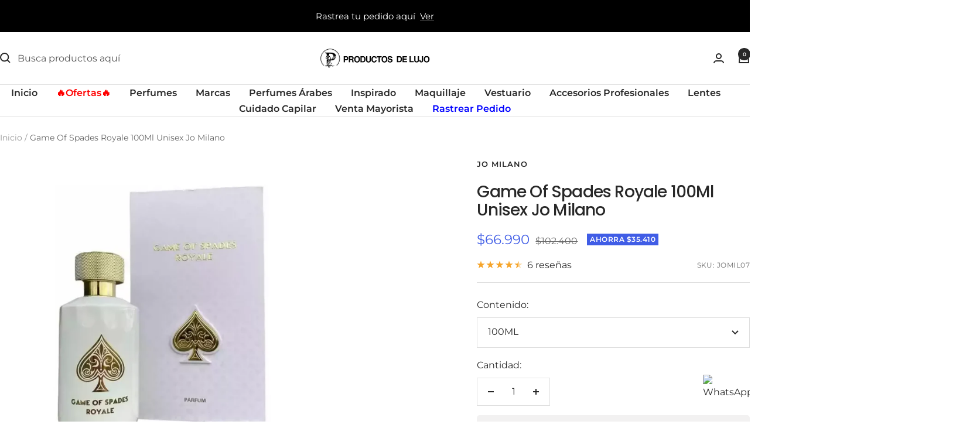

--- FILE ---
content_type: text/html; charset=utf-8
request_url: https://productosdelujo.cl/products/game-of-spades-royale-100ml-unisex-jo-milano?option_values=4255319588947&section_id=template--26328639504754__main
body_size: 5411
content:
<div id="shopify-section-template--26328639504754__main" class="shopify-section shopify-section--main-product"><style>
  #shopify-section-template--26328639504754__main {--primary-button-background: 255, 0, 0;
    --primary-button-text-color: 255, 255, 255;
    --secondary-button-background: , , ;
    --secondary-button-text-color: , , ;
  }
</style><section><product-rerender id="product-sticky-form-7151379972179-template--26328639504754__main" observe-form="product-form-main-7151379972179-template--26328639504754__main"><style>
        @media screen and (min-width: 1000px) {
          :root {
            --anchor-offset: 140px; /* When the sticky form is activate, every scroll must be offset by an extra value */
          }
        }
      </style>

      <product-sticky-form form-id="product-form-main-7151379972179-template--26328639504754__main" hidden class="product-sticky-form">
        <div class="container">
          <div class="product-sticky-form__inner">
            <div class="product-sticky-form__content-wrapper hidden-pocket"><div class="product-sticky-form__info">
                <div class="product-sticky-form__bottom-info">
                  <span class="product-sticky-form__title">Game Of Spades Royale 100Ml Unisex Jo Milano</span>
                  <span class="square-separator square-separator--subdued"></span>
                  <span class="product-sticky-form__price">$66.990</span>

                  <div class="product-sticky-form__unit-price text--xsmall text--subdued" style="display: none">
                    <div class="unit-price-measurement">
                      <span class="unit-price-measurement__price"></span>
                      <span class="unit-price-measurement__separator">/</span><span class="unit-price-measurement__reference-value"></span><span class="unit-price-measurement__reference-unit"></span>
                    </div>
                  </div>
                </div>
              </div>
            </div><div class="product-sticky-form__form"><div class="product-sticky-form__variants hidden-pocket"><div class="select-wrapper" data-selector-type="dropdown">
                      <combo-box fit-toggle initial-focus-selector="[aria-selected='true']" id="sticky-form-option-template--26328639504754__main-1-combo-box" class="combo-box">
                        <span class="combo-box__overlay"></span>

                        <header class="combo-box__header">
                          <p class="combo-box__title heading h6">Contenido</p>

                          <button type="button" class="combo-box__close-button tap-area" data-action="close" title="Cerrar"><svg focusable="false" width="14" height="14" class="icon icon--close   " viewBox="0 0 14 14">
        <path d="M13 13L1 1M13 1L1 13" stroke="currentColor" stroke-width="2" fill="none"></path>
      </svg></button>
                        </header>

                        <div class="combo-box__option-list" role="listbox"><button type="button" role="option" class="combo-box__option-item" value="4255319588947" aria-selected="true">100ML</button></div>

                        <select class="visually-hidden" data-option-position="1" name="option1" form="product-form-main-7151379972179-template--26328639504754__main" aria-label="Contenido"><option value="4255319588947"  selected>100ML</option></select>
                      </combo-box>

                      <button type="button" is="toggle-button" class="select" aria-expanded="false" aria-haspopup="listbox" aria-controls="sticky-form-option-template--26328639504754__main-1-combo-box">
                        <span class="select__selected-value">100ML</span><svg focusable="false" width="12" height="8" class="icon icon--chevron   " viewBox="0 0 12 8">
        <path fill="none" d="M1 1l5 5 5-5" stroke="currentColor" stroke-width="2"></path>
      </svg></button>
                    </div></div><product-payment-container class="product-sticky-form__payment-container"><button id="StickyAddToCart" is="loader-button" form="product-form-main-7151379972179-template--26328639504754__main" type="submit" data-product-add-to-cart-button data-use-primary data-button-content="Añadir al carrito" class="product-form__add-button button button--primary" >Añadir al carrito</button>
              </product-payment-container>
            </div>
          </div>
        </div>
      </product-sticky-form></product-rerender><div class="container">
    <nav aria-label="Breadcrumb" class="breadcrumb text--xsmall text--subdued hidden-phone">
      <ol class="breadcrumb__list" role="list">
        <li class="breadcrumb__item">
          <a class="breadcrumb__link" href="/">Inicio</a>
        </li><li class="breadcrumb__item">
          <span class="breadcrumb__link" aria-current="page">Game Of Spades Royale 100Ml Unisex Jo Milano</span>
        </li>
      </ol>
    </nav>

    <!-- PRODUCT TOP PART -->

    <product-rerender id="product-info-7151379972179-template--26328639504754__main" observe-form="product-form-main-7151379972179-template--26328639504754__main" allow-partial-rerender>
      <div class="product product--thumbnails-bottom">
<product-media filtered-ids="[]" form-id="product-form-main-7151379972179-template--26328639504754__main" autoplay-video thumbnails-position="bottom" reveal-on-scroll product-handle="game-of-spades-royale-100ml-unisex-jo-milano" class="product__media" style="--largest-image-aspect-ratio: 1.0">
    <div class="product__media-list-wrapper" style="max-width: 2048px"><flickity-carousel click-nav flickity-config="{
        &quot;adaptiveHeight&quot;: true,
        &quot;dragThreshold&quot;: 10,
        &quot;initialIndex&quot;: &quot;.is-initial-selected&quot;,
        &quot;fade&quot;: false,
        &quot;draggable&quot;: &quot;&gt;1&quot;,
        &quot;contain&quot;: true,
        &quot;cellSelector&quot;: &quot;.product__media-item:not(.is-filtered)&quot;,
        &quot;percentPosition&quot;: false,
        &quot;pageDots&quot;: false,
        &quot;prevNextButtons&quot;: false
      }" id="product-template--26328639504754__main-7151379972179-media-list" class="product__media-list"><div id="product-template--26328639504754__main-26456838930515" class="product__media-item  is-initial-selected is-selected" data-media-type="image" data-media-id="26456838930515" data-original-position="0"><div class="product__media-image-wrapper aspect-ratio aspect-ratio--natural" style="padding-bottom: 100.0%; --aspect-ratio: 1.0"><img src="//productosdelujo.cl/cdn/shop/files/gsc_124370087_3955439_1.webp?v=1707582627&amp;width=800" alt="Game Of Spades Royale 100Ml Unisex Jo Milano" srcset="//productosdelujo.cl/cdn/shop/files/gsc_124370087_3955439_1.webp?v=1707582627&amp;width=400 400w, //productosdelujo.cl/cdn/shop/files/gsc_124370087_3955439_1.webp?v=1707582627&amp;width=500 500w, //productosdelujo.cl/cdn/shop/files/gsc_124370087_3955439_1.webp?v=1707582627&amp;width=600 600w, //productosdelujo.cl/cdn/shop/files/gsc_124370087_3955439_1.webp?v=1707582627&amp;width=700 700w, //productosdelujo.cl/cdn/shop/files/gsc_124370087_3955439_1.webp?v=1707582627&amp;width=800 800w" width="800" height="800" loading="eager" sizes="(max-width: 999px) calc(100vw - 48px), 640px" reveal="true"></div></div><div id="product-template--26328639504754__main-26456852398163" class="product__media-item  " data-media-type="image" data-media-id="26456852398163" data-original-position="1"><div class="product__media-image-wrapper aspect-ratio aspect-ratio--natural" style="padding-bottom: 100.0%; --aspect-ratio: 1.0"><img src="//productosdelujo.cl/cdn/shop/files/Disenosintitulo_98_2d83b6ec-7fb9-4847-a332-694c5c281e28.jpg?v=1707582695&amp;width=2048" alt="Game Of Spades Royale 100Ml Unisex Jo Milano" srcset="//productosdelujo.cl/cdn/shop/files/Disenosintitulo_98_2d83b6ec-7fb9-4847-a332-694c5c281e28.jpg?v=1707582695&amp;width=400 400w, //productosdelujo.cl/cdn/shop/files/Disenosintitulo_98_2d83b6ec-7fb9-4847-a332-694c5c281e28.jpg?v=1707582695&amp;width=500 500w, //productosdelujo.cl/cdn/shop/files/Disenosintitulo_98_2d83b6ec-7fb9-4847-a332-694c5c281e28.jpg?v=1707582695&amp;width=600 600w, //productosdelujo.cl/cdn/shop/files/Disenosintitulo_98_2d83b6ec-7fb9-4847-a332-694c5c281e28.jpg?v=1707582695&amp;width=700 700w, //productosdelujo.cl/cdn/shop/files/Disenosintitulo_98_2d83b6ec-7fb9-4847-a332-694c5c281e28.jpg?v=1707582695&amp;width=800 800w, //productosdelujo.cl/cdn/shop/files/Disenosintitulo_98_2d83b6ec-7fb9-4847-a332-694c5c281e28.jpg?v=1707582695&amp;width=900 900w, //productosdelujo.cl/cdn/shop/files/Disenosintitulo_98_2d83b6ec-7fb9-4847-a332-694c5c281e28.jpg?v=1707582695&amp;width=1000 1000w, //productosdelujo.cl/cdn/shop/files/Disenosintitulo_98_2d83b6ec-7fb9-4847-a332-694c5c281e28.jpg?v=1707582695&amp;width=1100 1100w, //productosdelujo.cl/cdn/shop/files/Disenosintitulo_98_2d83b6ec-7fb9-4847-a332-694c5c281e28.jpg?v=1707582695&amp;width=1200 1200w, //productosdelujo.cl/cdn/shop/files/Disenosintitulo_98_2d83b6ec-7fb9-4847-a332-694c5c281e28.jpg?v=1707582695&amp;width=1300 1300w, //productosdelujo.cl/cdn/shop/files/Disenosintitulo_98_2d83b6ec-7fb9-4847-a332-694c5c281e28.jpg?v=1707582695&amp;width=1400 1400w, //productosdelujo.cl/cdn/shop/files/Disenosintitulo_98_2d83b6ec-7fb9-4847-a332-694c5c281e28.jpg?v=1707582695&amp;width=1500 1500w, //productosdelujo.cl/cdn/shop/files/Disenosintitulo_98_2d83b6ec-7fb9-4847-a332-694c5c281e28.jpg?v=1707582695&amp;width=1600 1600w, //productosdelujo.cl/cdn/shop/files/Disenosintitulo_98_2d83b6ec-7fb9-4847-a332-694c5c281e28.jpg?v=1707582695&amp;width=1700 1700w, //productosdelujo.cl/cdn/shop/files/Disenosintitulo_98_2d83b6ec-7fb9-4847-a332-694c5c281e28.jpg?v=1707582695&amp;width=1800 1800w" width="2048" height="2048" loading="lazy" sizes="(max-width: 999px) calc(100vw - 48px), 640px"></div></div><div id="product-template--26328639504754__main-26456868847699" class="product__media-item  " data-media-type="image" data-media-id="26456868847699" data-original-position="2"><div class="product__media-image-wrapper aspect-ratio aspect-ratio--natural" style="padding-bottom: 100.0%; --aspect-ratio: 1.0"><img src="//productosdelujo.cl/cdn/shop/files/rs_w_1200_h_1200.webp?v=1707582797&amp;width=1200" alt="Game Of Spades Royale 100Ml Unisex Jo Milano" srcset="//productosdelujo.cl/cdn/shop/files/rs_w_1200_h_1200.webp?v=1707582797&amp;width=400 400w, //productosdelujo.cl/cdn/shop/files/rs_w_1200_h_1200.webp?v=1707582797&amp;width=500 500w, //productosdelujo.cl/cdn/shop/files/rs_w_1200_h_1200.webp?v=1707582797&amp;width=600 600w, //productosdelujo.cl/cdn/shop/files/rs_w_1200_h_1200.webp?v=1707582797&amp;width=700 700w, //productosdelujo.cl/cdn/shop/files/rs_w_1200_h_1200.webp?v=1707582797&amp;width=800 800w, //productosdelujo.cl/cdn/shop/files/rs_w_1200_h_1200.webp?v=1707582797&amp;width=900 900w, //productosdelujo.cl/cdn/shop/files/rs_w_1200_h_1200.webp?v=1707582797&amp;width=1000 1000w, //productosdelujo.cl/cdn/shop/files/rs_w_1200_h_1200.webp?v=1707582797&amp;width=1100 1100w, //productosdelujo.cl/cdn/shop/files/rs_w_1200_h_1200.webp?v=1707582797&amp;width=1200 1200w" width="1200" height="1200" loading="lazy" sizes="(max-width: 999px) calc(100vw - 48px), 640px"></div></div></flickity-carousel><button  is="toggle-button" aria-controls="product-template--26328639504754__main-7151379972179-zoom" aria-expanded="false" class="tap-area product__zoom-button">
          <span class="visually-hidden">Zoom</span><svg fill="none" focusable="false" width="14" height="14" class="icon icon--image-zoom   " viewBox="0 0 14 14">
        <path d="M9.50184 9.50184C11.4777 7.52595 11.5133 4.358 9.58134 2.42602C7.64936 0.494037 4.48141 0.529632 2.50552 2.50552C0.529632 4.48141 0.494037 7.64936 2.42602 9.58134C4.358 11.5133 7.52595 11.4777 9.50184 9.50184ZM9.50184 9.50184L13 13" stroke="currentColor" stroke-width="2"></path>
      </svg></button></div><flickity-controls controls="product-template--26328639504754__main-7151379972179-media-list" class="product__media-nav">
        <button class="product__media-prev-next  hidden-lap-and-up tap-area tap-area--large" aria-label="Anterior" data-action="prev"><svg focusable="false" width="17" height="14" class="icon icon--nav-arrow-left  icon--direction-aware " viewBox="0 0 17 14">
        <path d="M17 7H2M8 1L2 7l6 6" stroke="currentColor" stroke-width="2" fill="none"></path>
      </svg></button><div class="dots-nav dots-nav--centered hidden-lap-and-up"><button type="button" tabindex="-1" class="dots-nav__item  tap-area" aria-current="true" aria-controls="product-template--26328639504754__main-26456838930515" data-media-id="26456838930515" data-action="select">
                  <span class="visually-hidden">Ir a la diapositiva 1</span>
              </button><button type="button" tabindex="-1" class="dots-nav__item  tap-area"  aria-controls="product-template--26328639504754__main-26456852398163" data-media-id="26456852398163" data-action="select">
                  <span class="visually-hidden">Ir a la diapositiva 2</span>
              </button><button type="button" tabindex="-1" class="dots-nav__item  tap-area"  aria-controls="product-template--26328639504754__main-26456868847699" data-media-id="26456868847699" data-action="select">
                  <span class="visually-hidden">Ir a la diapositiva 3</span>
              </button></div><scroll-shadow class="product__thumbnail-scroll-shadow hidden-pocket">
          <div class="product__thumbnail-list hide-scrollbar">
            <div class="product__thumbnail-list-inner"><button type="button" tabindex="-1" reveal class="product__thumbnail-item  hidden-pocket" aria-current="true" aria-controls="product-template--26328639504754__main-26456838930515" data-media-id="26456838930515" data-action="select">
                  <div class="product__thumbnail">
                    <img src="//productosdelujo.cl/cdn/shop/files/gsc_124370087_3955439_1.webp?v=1707582627&amp;width=800" alt="" srcset="//productosdelujo.cl/cdn/shop/files/gsc_124370087_3955439_1.webp?v=1707582627&amp;width=60 60w, //productosdelujo.cl/cdn/shop/files/gsc_124370087_3955439_1.webp?v=1707582627&amp;width=72 72w, //productosdelujo.cl/cdn/shop/files/gsc_124370087_3955439_1.webp?v=1707582627&amp;width=120 120w, //productosdelujo.cl/cdn/shop/files/gsc_124370087_3955439_1.webp?v=1707582627&amp;width=144 144w, //productosdelujo.cl/cdn/shop/files/gsc_124370087_3955439_1.webp?v=1707582627&amp;width=180 180w, //productosdelujo.cl/cdn/shop/files/gsc_124370087_3955439_1.webp?v=1707582627&amp;width=216 216w, //productosdelujo.cl/cdn/shop/files/gsc_124370087_3955439_1.webp?v=1707582627&amp;width=240 240w, //productosdelujo.cl/cdn/shop/files/gsc_124370087_3955439_1.webp?v=1707582627&amp;width=288 288w" width="800" height="800" loading="lazy" sizes="(max-width: 999px) 72px, 60px">
</div>
                </button><button type="button" tabindex="-1" reveal class="product__thumbnail-item  hidden-pocket"  aria-controls="product-template--26328639504754__main-26456852398163" data-media-id="26456852398163" data-action="select">
                  <div class="product__thumbnail">
                    <img src="//productosdelujo.cl/cdn/shop/files/Disenosintitulo_98_2d83b6ec-7fb9-4847-a332-694c5c281e28.jpg?v=1707582695&amp;width=2048" alt="" srcset="//productosdelujo.cl/cdn/shop/files/Disenosintitulo_98_2d83b6ec-7fb9-4847-a332-694c5c281e28.jpg?v=1707582695&amp;width=60 60w, //productosdelujo.cl/cdn/shop/files/Disenosintitulo_98_2d83b6ec-7fb9-4847-a332-694c5c281e28.jpg?v=1707582695&amp;width=72 72w, //productosdelujo.cl/cdn/shop/files/Disenosintitulo_98_2d83b6ec-7fb9-4847-a332-694c5c281e28.jpg?v=1707582695&amp;width=120 120w, //productosdelujo.cl/cdn/shop/files/Disenosintitulo_98_2d83b6ec-7fb9-4847-a332-694c5c281e28.jpg?v=1707582695&amp;width=144 144w, //productosdelujo.cl/cdn/shop/files/Disenosintitulo_98_2d83b6ec-7fb9-4847-a332-694c5c281e28.jpg?v=1707582695&amp;width=180 180w, //productosdelujo.cl/cdn/shop/files/Disenosintitulo_98_2d83b6ec-7fb9-4847-a332-694c5c281e28.jpg?v=1707582695&amp;width=216 216w, //productosdelujo.cl/cdn/shop/files/Disenosintitulo_98_2d83b6ec-7fb9-4847-a332-694c5c281e28.jpg?v=1707582695&amp;width=240 240w, //productosdelujo.cl/cdn/shop/files/Disenosintitulo_98_2d83b6ec-7fb9-4847-a332-694c5c281e28.jpg?v=1707582695&amp;width=288 288w" width="2048" height="2048" loading="lazy" sizes="(max-width: 999px) 72px, 60px">
</div>
                </button><button type="button" tabindex="-1" reveal class="product__thumbnail-item  hidden-pocket"  aria-controls="product-template--26328639504754__main-26456868847699" data-media-id="26456868847699" data-action="select">
                  <div class="product__thumbnail">
                    <img src="//productosdelujo.cl/cdn/shop/files/rs_w_1200_h_1200.webp?v=1707582797&amp;width=1200" alt="" srcset="//productosdelujo.cl/cdn/shop/files/rs_w_1200_h_1200.webp?v=1707582797&amp;width=60 60w, //productosdelujo.cl/cdn/shop/files/rs_w_1200_h_1200.webp?v=1707582797&amp;width=72 72w, //productosdelujo.cl/cdn/shop/files/rs_w_1200_h_1200.webp?v=1707582797&amp;width=120 120w, //productosdelujo.cl/cdn/shop/files/rs_w_1200_h_1200.webp?v=1707582797&amp;width=144 144w, //productosdelujo.cl/cdn/shop/files/rs_w_1200_h_1200.webp?v=1707582797&amp;width=180 180w, //productosdelujo.cl/cdn/shop/files/rs_w_1200_h_1200.webp?v=1707582797&amp;width=216 216w, //productosdelujo.cl/cdn/shop/files/rs_w_1200_h_1200.webp?v=1707582797&amp;width=240 240w, //productosdelujo.cl/cdn/shop/files/rs_w_1200_h_1200.webp?v=1707582797&amp;width=288 288w" width="1200" height="1200" loading="lazy" sizes="(max-width: 999px) 72px, 60px">
</div>
                </button></div>
          </div>
        </scroll-shadow>

        <button class="product__media-prev-next  hidden-lap-and-up tap-area tap-aera--large" aria-label="Siguiente" data-action="next"><svg focusable="false" width="17" height="14" class="icon icon--nav-arrow-right  icon--direction-aware " viewBox="0 0 17 14">
        <path d="M0 7h15M9 1l6 6-6 6" stroke="currentColor" stroke-width="2" fill="none"></path>
      </svg></button>
      </flickity-controls><product-image-zoom product-handle="game-of-spades-royale-100ml-unisex-jo-milano" id="product-template--26328639504754__main-7151379972179-zoom" class="pswp" tabindex="-1" role="dialog">
        <div class="pswp__bg"></div>

        <div class="pswp__scroll-wrap">
          <div class="pswp__container">
            <div class="pswp__item"></div>
            <div class="pswp__item"></div>
            <div class="pswp__item"></div>
          </div>

          <div class="pswp__ui pswp__ui--hidden">
            <div class="pswp__top-bar">
              <button class="pswp__button pswp__button--close prev-next-button" data-action="pswp-close" title="Cerrar"><svg focusable="false" width="14" height="14" class="icon icon--close   " viewBox="0 0 14 14">
        <path d="M13 13L1 1M13 1L1 13" stroke="currentColor" stroke-width="2" fill="none"></path>
      </svg></button>
            </div>

            <div class="pswp__prev-next-buttons hidden-pocket">
              <button class="pswp__button prev-next-button prev-next-button--prev" data-action="pswp-prev" title="Anterior"><svg focusable="false" width="17" height="14" class="icon icon--nav-arrow-left  icon--direction-aware " viewBox="0 0 17 14">
        <path d="M17 7H2M8 1L2 7l6 6" stroke="currentColor" stroke-width="2" fill="none"></path>
      </svg></button>
              <button class="pswp__button prev-next-button prev-next-button--next" data-action="pswp-next" title="Siguiente"><svg focusable="false" width="17" height="14" class="icon icon--nav-arrow-right  icon--direction-aware " viewBox="0 0 17 14">
        <path d="M0 7h15M9 1l6 6-6 6" stroke="currentColor" stroke-width="2" fill="none"></path>
      </svg></button>
            </div>

            <div class="pswp__dots-nav-wrapper hidden-lap-and-up">
              <button class="tap-area tap-area--large" data-action="pswp-prev">
                <span class="visually-hidden">Anterior</span><svg focusable="false" width="17" height="14" class="icon icon--nav-arrow-left  icon--direction-aware " viewBox="0 0 17 14">
        <path d="M17 7H2M8 1L2 7l6 6" stroke="currentColor" stroke-width="2" fill="none"></path>
      </svg></button>

              <div class="dots-nav dots-nav--centered">
                <!-- This will be fill at runtime as the number of items will be dynamic -->
              </div>

              <button class="tap-area tap-area--large" data-action="pswp-next">
                <span class="visually-hidden">Siguiente</span><svg focusable="false" width="17" height="14" class="icon icon--nav-arrow-right  icon--direction-aware " viewBox="0 0 17 14">
        <path d="M0 7h15M9 1l6 6-6 6" stroke="currentColor" stroke-width="2" fill="none"></path>
      </svg></button>
            </div>
          </div>
        </div>
      </product-image-zoom></product-media><div class="product__info">
  <!-- PRODUCT META -->
  <product-meta data-block-type="meta" data-block-id="template--26328639504754__main" price-class="price--large" class="product-meta"><h2 class="product-meta__vendor heading heading--small"><a href="/collections/vendors?q=JO%20MILANO">JO MILANO</a></h2>
      <h1 class="product-meta__title heading h3">Game Of Spades Royale 100Ml Unisex Jo Milano</h1>
    

    <div class="product-meta__price-list-container"><div class="price-list"><span class="price price--highlight price--large">
              <span class="visually-hidden">Precio de venta</span>$66.990</span>

            <span class="price price--compare">
              <span class="visually-hidden">Precio normal</span>$102.400</span></div><div class="product-meta__label-list label-list"><span class="label label--highlight">Ahorra $35.410</span></div></div><product-payment-terms data-block-type="payment-terms" data-block-id="template--26328639504754__main"><form method="post" action="/cart/add" id="product-installment-form-template--26328639504754__main-7151379972179" accept-charset="UTF-8" class="shopify-product-form" enctype="multipart/form-data"><input type="hidden" name="form_type" value="product" /><input type="hidden" name="utf8" value="✓" /><input type="hidden" name="id" value="41368024449107"><input type="hidden" name="product-id" value="7151379972179" /><input type="hidden" name="section-id" value="template--26328639504754__main" /></form></product-payment-terms><div class="product-meta__reference"><a href="#product-7151379972179-reviews-pocket" is="review-link" data-smooth-scroll class="product-meta__reviews-badge hidden-lap-and-up"><div class="rating">
    <div class="rating__stars" role="img" aria-label="4.333333333 de 5.0 estrellas"><svg fill="none" focusable="false" width="14" height="14" class="icon icon--rating-star   rating__star rating__star--full" viewBox="0 0 14 13">
        <path d="M7 0L8.6458 4.73475L13.6574 4.83688L9.66296 7.86525L11.1145 12.6631L7 9.8L2.8855 12.6631L4.33704 7.86525L0.342604 4.83688L5.3542 4.73475L7 0Z" fill="currentColor"></path>
      </svg><svg fill="none" focusable="false" width="14" height="14" class="icon icon--rating-star   rating__star rating__star--full" viewBox="0 0 14 13">
        <path d="M7 0L8.6458 4.73475L13.6574 4.83688L9.66296 7.86525L11.1145 12.6631L7 9.8L2.8855 12.6631L4.33704 7.86525L0.342604 4.83688L5.3542 4.73475L7 0Z" fill="currentColor"></path>
      </svg><svg fill="none" focusable="false" width="14" height="14" class="icon icon--rating-star   rating__star rating__star--full" viewBox="0 0 14 13">
        <path d="M7 0L8.6458 4.73475L13.6574 4.83688L9.66296 7.86525L11.1145 12.6631L7 9.8L2.8855 12.6631L4.33704 7.86525L0.342604 4.83688L5.3542 4.73475L7 0Z" fill="currentColor"></path>
      </svg><svg fill="none" focusable="false" width="14" height="14" class="icon icon--rating-star   rating__star rating__star--full" viewBox="0 0 14 13">
        <path d="M7 0L8.6458 4.73475L13.6574 4.83688L9.66296 7.86525L11.1145 12.6631L7 9.8L2.8855 12.6631L4.33704 7.86525L0.342604 4.83688L5.3542 4.73475L7 0Z" fill="currentColor"></path>
      </svg><svg fill="none" focusable="false" width="14" height="14" class="icon icon--rating-star-half   rating__star rating__star--half" viewBox="0 0 14 13">
        <path d="M7 0L8.6458 4.73475L13.6574 4.83688L9.66296 7.86525L11.1145 12.6631L7 9.8L2.8855 12.6631L4.33704 7.86525L0.342604 4.83688L5.3542 4.73475L7 0Z" fill="url(#rating-star-gradient-half)"></path>
      </svg></div>

    <span class="rating__caption">6 reseñas</span>
  </div></a>
        <a href="#product-7151379972179-tabs" is="review-link" data-smooth-scroll class="product-meta__reviews-badge hidden-pocket"><div class="rating">
    <div class="rating__stars" role="img" aria-label="4.333333333 de 5.0 estrellas"><svg fill="none" focusable="false" width="14" height="14" class="icon icon--rating-star   rating__star rating__star--full" viewBox="0 0 14 13">
        <path d="M7 0L8.6458 4.73475L13.6574 4.83688L9.66296 7.86525L11.1145 12.6631L7 9.8L2.8855 12.6631L4.33704 7.86525L0.342604 4.83688L5.3542 4.73475L7 0Z" fill="currentColor"></path>
      </svg><svg fill="none" focusable="false" width="14" height="14" class="icon icon--rating-star   rating__star rating__star--full" viewBox="0 0 14 13">
        <path d="M7 0L8.6458 4.73475L13.6574 4.83688L9.66296 7.86525L11.1145 12.6631L7 9.8L2.8855 12.6631L4.33704 7.86525L0.342604 4.83688L5.3542 4.73475L7 0Z" fill="currentColor"></path>
      </svg><svg fill="none" focusable="false" width="14" height="14" class="icon icon--rating-star   rating__star rating__star--full" viewBox="0 0 14 13">
        <path d="M7 0L8.6458 4.73475L13.6574 4.83688L9.66296 7.86525L11.1145 12.6631L7 9.8L2.8855 12.6631L4.33704 7.86525L0.342604 4.83688L5.3542 4.73475L7 0Z" fill="currentColor"></path>
      </svg><svg fill="none" focusable="false" width="14" height="14" class="icon icon--rating-star   rating__star rating__star--full" viewBox="0 0 14 13">
        <path d="M7 0L8.6458 4.73475L13.6574 4.83688L9.66296 7.86525L11.1145 12.6631L7 9.8L2.8855 12.6631L4.33704 7.86525L0.342604 4.83688L5.3542 4.73475L7 0Z" fill="currentColor"></path>
      </svg><svg fill="none" focusable="false" width="14" height="14" class="icon icon--rating-star-half   rating__star rating__star--half" viewBox="0 0 14 13">
        <path d="M7 0L8.6458 4.73475L13.6574 4.83688L9.66296 7.86525L11.1145 12.6631L7 9.8L2.8855 12.6631L4.33704 7.86525L0.342604 4.83688L5.3542 4.73475L7 0Z" fill="url(#rating-star-gradient-half)"></path>
      </svg></div>

    <span class="rating__caption">6 reseñas</span>
  </div></a><span class="product-meta__sku text--subdued text--xxsmall">SKU:
          <span class="product-meta__sku-number">JOMIL07</span>
        </span></div></product-meta><div class="product-form"><!-- Failed to render app block "stamped_reviews_product_rating_image_CHx4PN": app block path "shopify://apps/stamped-reviews/blocks/product-rating-image/a103faaf-2125-4b0e-89fa-de5149736723" does not exist --><variant-picker data-block-type="variant-picker" data-block-id="template--26328639504754__main" handle="game-of-spades-royale-100ml-unisex-jo-milano" section-id="template--26328639504754__main" form-id="product-form-main-7151379972179-template--26328639504754__main" update-url  class="product-form__variants" ><script data-variant type="application/json">{"id":41368024449107,"title":"100ML","option1":"100ML","option2":null,"option3":null,"sku":"JOMIL07","requires_shipping":true,"taxable":true,"featured_image":null,"available":true,"name":"Game Of Spades Royale 100Ml Unisex Jo Milano - 100ML","public_title":"100ML","options":["100ML"],"price":6699000,"weight":350,"compare_at_price":10240000,"inventory_management":"shopify","barcode":null,"requires_selling_plan":false,"selling_plan_allocations":[],"quantity_rule":{"min":1,"max":null,"increment":1}}</script><div class="product-form__option-selector" data-selector-type="dropdown">
                <div class="product-form__option-info">
                  <span class="product-form__option-name">Contenido:</span></div><div class="select-wrapper">
                      <combo-box initial-focus-selector="[aria-selected='true']" id="option-template--26328639504754__main--7151379972179-1-combo-box" class="combo-box">
                        <span class="combo-box__overlay"></span>

                        <header class="combo-box__header">
                          <p class="combo-box__title heading h6">Contenido</p>

                          <button type="button" class="combo-box__close-button tap-area" data-action="close" title="Cerrar"><svg focusable="false" width="14" height="14" class="icon icon--close   " viewBox="0 0 14 14">
        <path d="M13 13L1 1M13 1L1 13" stroke="currentColor" stroke-width="2" fill="none"></path>
      </svg></button>
                        </header>

                        <div class="combo-box__option-list" role="listbox"><button type="button" role="option" class="combo-box__option-item " value="4255319588947" aria-selected="true">100ML</button></div>

                        <input type="hidden" data-option-position="1" name="option1" form="product-form-main-7151379972179-template--26328639504754__main" value="4255319588947" aria-label="Contenido">
                      </combo-box>

                      <button type="button" is="toggle-button" class="select" aria-expanded="false" aria-haspopup="listbox" aria-controls="option-template--26328639504754__main--7151379972179-1-combo-box">
                        <span id="option-template--26328639504754__main--7151379972179-1-value" class="select__selected-value">100ML</span><svg focusable="false" width="12" height="8" class="icon icon--chevron   " viewBox="0 0 12 8">
        <path fill="none" d="M1 1l5 5 5-5" stroke="currentColor" stroke-width="2"></path>
      </svg></button>
                    </div></div><noscript>
              <label class="input__block-label" for="product-select-template--26328639504754__main-7151379972179">Variante</label>

              <div class="select-wrapper">
                <select class="select" autocomplete="off" id="product-select-template--26328639504754__main-7151379972179" name="id" form="product-form-main-7151379972179-template--26328639504754__main"><option selected="selected"  value="41368024449107" data-sku="JOMIL07">100ML - $66.990</option></select><svg focusable="false" width="12" height="8" class="icon icon--chevron   " viewBox="0 0 12 8">
        <path fill="none" d="M1 1l5 5 5-5" stroke="currentColor" stroke-width="2"></path>
      </svg></div>
            </noscript>
          </variant-picker><div data-block-type="quantity-selector" data-block-id="quantity_selector" class="product-form__quantity" >
            <span class="product-form__quantity-label">Cantidad:</span>

            <quantity-selector class="quantity-selector">
              <button type="button" class="quantity-selector__button">
                <span class="visually-hidden">Decrecer cantidad</span><svg focusable="false" width="10" height="2" class="icon icon--minus-big   " viewBox="0 0 10 2">
        <path fill="currentColor" d="M0 0h10v2H0z"></path>
      </svg></button>

              <input type="number" form="product-form-main-7151379972179-template--26328639504754__main" is="input-number" class="quantity-selector__input" inputmode="numeric" name="quantity" autocomplete="off" value="1" step="1" min="1"  aria-label="Cantidad">

              <button type="button" class="quantity-selector__button">
                <span class="visually-hidden">Aumentar cantidad</span><svg focusable="false" width="10" height="10" class="icon icon--plus-big   " viewBox="0 0 10 10">
        <path fill-rule="evenodd" clip-rule="evenodd" d="M4 6v4h2V6h4V4H6V0H4v4H0v2h4z" fill="currentColor"></path>
      </svg></button>
            </quantity-selector></div><!--% comment %-->
 <!-- stock por sucursales -->
  <div class="stock_sucursalesdiv">
        <p><strong>Stock disponible:</strong></p>

        
          
            <div class="stock_suc_div"><ul class="stock_sucursales"><li id='suc_11'>Ahumada 011: <b>0</b></li><li id='suc_1'>Stock Página Web: <b>24</b></li><li id='suc_3'>Stock Tienda Kennedy 7440: <b>3</b></li><li id='suc_10'>Las Condes: <b>0</b></li><li id='suc_12'>Los leones: <b>0</b></li><li id='suc_6'>Stock Tienda Alfredo Barros Errázuriz 1954: <b>1</b></li><li id='suc_4'>Stock Tienda Salvador Sanfuentes 2520: <b>0</b></li></ul></div>
          
           
  </div>
  <!-- fin stock por sucursales -->
 <!--% endcomment %--><div id="shopify-block-AdjBEeHY5MjVyK2hBW__selleasy_lb_upsell_addon_block_X6cB6Q" class="shopify-block shopify-app-block"><div class='selleasy-block-product-addon'></div>

</div><div data-block-type="buy-buttons" data-block-id="buy_buttons" class="product-form__buy-buttons" ><form method="post" action="/cart/add" id="product-form-main-7151379972179-template--26328639504754__main" accept-charset="UTF-8" class="shopify-product-form" enctype="multipart/form-data" is="product-form"><input type="hidden" name="form_type" value="product" /><input type="hidden" name="utf8" value="✓" /><input type="hidden" disabled name="id" value="41368024449107">

              <product-payment-container id="MainPaymentContainer" class="product-form__payment-container" >
                <button id="AddToCart" type="submit" is="loader-button" data-use-primary data-product-add-to-cart-button data-button-content="Añadir al carrito" class="product-form__add-button button button--primary button--full" >Añadir al carrito</button></product-payment-container><input type="hidden" name="product-id" value="7151379972179" /><input type="hidden" name="section-id" value="template--26328639504754__main" /></form></div><store-pickup data-block-type="pickup-availability" data-block-id="buy_buttons" class="product-form__store-availability-container"></store-pickup><div data-block-type="liquid" data-block-id="liquid_H6UaRU" >
          
            <div class="product-form__custom-liquid"><div id="omnisend-embedded-v2-680a7ea7e4cd0ff79afc4ddb"></div></div></div></div></div></div>
    </product-rerender>
  </div>
</section><template id="quick-buy-content">
  <quick-buy-drawer class="drawer drawer--large drawer--quick-buy">
    <cart-notification hidden class="cart-notification cart-notification--drawer"></cart-notification>

    <span class="drawer__overlay"></span>

    <product-rerender id="quick-buy-drawer-product-form-quick-buy--7151379972179-template--26328639504754__main" observe-form="product-form-quick-buy--7151379972179-template--26328639504754__main">
      <header class="drawer__header">
        <p class="drawer__title heading h6">Elegir opciones</p>

        <button type="button" class="drawer__close-button tap-area" data-action="close" title="Cerrar"><svg focusable="false" width="14" height="14" class="icon icon--close   " viewBox="0 0 14 14">
        <path d="M13 13L1 1M13 1L1 13" stroke="currentColor" stroke-width="2" fill="none"></path>
      </svg></button>
      </header>

      <div class="drawer__content"><div class="quick-buy-product"><img src="//productosdelujo.cl/cdn/shop/files/gsc_124370087_3955439_1.webp?v=1707582627&amp;width=800" alt="Game Of Spades Royale 100Ml Unisex Jo Milano" srcset="//productosdelujo.cl/cdn/shop/files/gsc_124370087_3955439_1.webp?v=1707582627&amp;width=114 114w, //productosdelujo.cl/cdn/shop/files/gsc_124370087_3955439_1.webp?v=1707582627&amp;width=228 228w, //productosdelujo.cl/cdn/shop/files/gsc_124370087_3955439_1.webp?v=1707582627&amp;width=342 342w" width="800" height="800" loading="lazy" sizes="114px" class="quick-buy-product__image"><div class="quick-buy-product__info ">
      <product-meta class="product-item-meta"><a href="/collections/vendors?q=JO%20MILANO" class="product-item-meta__vendor heading heading--xsmall">JO MILANO</a><a href="/products/game-of-spades-royale-100ml-unisex-jo-milano" class="product-item-meta__title">Game Of Spades Royale 100Ml Unisex Jo Milano</a>

        <div class="product-item-meta__price-list-container" role="region" aria-live="polite"><div class="price-list"><span class="price price--highlight">
                  <span class="visually-hidden">Precio de venta</span>$66.990</span>

                <span class="price price--compare">
                  <span class="visually-hidden">Precio normal</span>$102.400</span></div><a href="/products/game-of-spades-royale-100ml-unisex-jo-milano" class="link text--subdued">Ver detalles</a>
        </div></product-meta>
    </div>
  </div><div class="product-form"><!-- Failed to render app block "stamped_reviews_product_rating_image_CHx4PN": app block path "shopify://apps/stamped-reviews/blocks/product-rating-image/a103faaf-2125-4b0e-89fa-de5149736723" does not exist --><variant-picker data-block-type="variant-picker" data-block-id="template--26328639504754__main" handle="game-of-spades-royale-100ml-unisex-jo-milano" section-id="template--26328639504754__main" form-id="product-form-quick-buy--7151379972179-template--26328639504754__main"   class="product-form__variants" ><script data-variant type="application/json">{"id":41368024449107,"title":"100ML","option1":"100ML","option2":null,"option3":null,"sku":"JOMIL07","requires_shipping":true,"taxable":true,"featured_image":null,"available":true,"name":"Game Of Spades Royale 100Ml Unisex Jo Milano - 100ML","public_title":"100ML","options":["100ML"],"price":6699000,"weight":350,"compare_at_price":10240000,"inventory_management":"shopify","barcode":null,"requires_selling_plan":false,"selling_plan_allocations":[],"quantity_rule":{"min":1,"max":null,"increment":1}}</script><div class="product-form__option-selector" data-selector-type="dropdown">
                <div class="product-form__option-info">
                  <span class="product-form__option-name">Contenido:</span></div><div class="select-wrapper">
                      <combo-box initial-focus-selector="[aria-selected='true']" id="option-template--26328639504754__main--7151379972179-1-combo-box" class="combo-box">
                        <span class="combo-box__overlay"></span>

                        <header class="combo-box__header">
                          <p class="combo-box__title heading h6">Contenido</p>

                          <button type="button" class="combo-box__close-button tap-area" data-action="close" title="Cerrar"><svg focusable="false" width="14" height="14" class="icon icon--close   " viewBox="0 0 14 14">
        <path d="M13 13L1 1M13 1L1 13" stroke="currentColor" stroke-width="2" fill="none"></path>
      </svg></button>
                        </header>

                        <div class="combo-box__option-list" role="listbox"><button type="button" role="option" class="combo-box__option-item " value="4255319588947" aria-selected="true">100ML</button></div>

                        <input type="hidden" data-option-position="1" name="option1" form="product-form-quick-buy--7151379972179-template--26328639504754__main" value="4255319588947" aria-label="Contenido">
                      </combo-box>

                      <button type="button" is="toggle-button" class="select" aria-expanded="false" aria-haspopup="listbox" aria-controls="option-template--26328639504754__main--7151379972179-1-combo-box">
                        <span id="option-template--26328639504754__main--7151379972179-1-value" class="select__selected-value">100ML</span><svg focusable="false" width="12" height="8" class="icon icon--chevron   " viewBox="0 0 12 8">
        <path fill="none" d="M1 1l5 5 5-5" stroke="currentColor" stroke-width="2"></path>
      </svg></button>
                    </div></div><noscript>
              <label class="input__block-label" for="product-select-template--26328639504754__main-7151379972179">Variante</label>

              <div class="select-wrapper">
                <select class="select" autocomplete="off" id="product-select-template--26328639504754__main-7151379972179" name="id" form="product-form-quick-buy--7151379972179-template--26328639504754__main"><option selected="selected"  value="41368024449107" data-sku="JOMIL07">100ML - $66.990</option></select><svg focusable="false" width="12" height="8" class="icon icon--chevron   " viewBox="0 0 12 8">
        <path fill="none" d="M1 1l5 5 5-5" stroke="currentColor" stroke-width="2"></path>
      </svg></div>
            </noscript>
          </variant-picker><div data-block-type="quantity-selector" data-block-id="quantity_selector" class="product-form__quantity" >
            <span class="product-form__quantity-label">Cantidad:</span>

            <quantity-selector class="quantity-selector">
              <button type="button" class="quantity-selector__button">
                <span class="visually-hidden">Decrecer cantidad</span><svg focusable="false" width="10" height="2" class="icon icon--minus-big   " viewBox="0 0 10 2">
        <path fill="currentColor" d="M0 0h10v2H0z"></path>
      </svg></button>

              <input type="number" form="product-form-quick-buy--7151379972179-template--26328639504754__main" is="input-number" class="quantity-selector__input" inputmode="numeric" name="quantity" autocomplete="off" value="1" step="1" min="1"  aria-label="Cantidad">

              <button type="button" class="quantity-selector__button">
                <span class="visually-hidden">Aumentar cantidad</span><svg focusable="false" width="10" height="10" class="icon icon--plus-big   " viewBox="0 0 10 10">
        <path fill-rule="evenodd" clip-rule="evenodd" d="M4 6v4h2V6h4V4H6V0H4v4H0v2h4z" fill="currentColor"></path>
      </svg></button>
            </quantity-selector></div><!--% comment %-->
 <!-- stock por sucursales -->
  <div class="stock_sucursalesdiv">
        <p><strong>Stock disponible:</strong></p>

        
          
            <div class="stock_suc_div"><ul class="stock_sucursales"><li id='suc_11'>Ahumada 011: <b>0</b></li><li id='suc_1'>Stock Página Web: <b>24</b></li><li id='suc_3'>Stock Tienda Kennedy 7440: <b>3</b></li><li id='suc_10'>Las Condes: <b>0</b></li><li id='suc_12'>Los leones: <b>0</b></li><li id='suc_6'>Stock Tienda Alfredo Barros Errázuriz 1954: <b>1</b></li><li id='suc_4'>Stock Tienda Salvador Sanfuentes 2520: <b>0</b></li></ul></div>
          
           
  </div>
  <!-- fin stock por sucursales -->
 <!--% endcomment %--><div id="shopify-block-AdjBEeHY5MjVyK2hBW__selleasy_lb_upsell_addon_block_X6cB6Q-1" class="shopify-block shopify-app-block"><div class='selleasy-block-product-addon'></div>

</div><div data-block-type="buy-buttons" data-block-id="buy_buttons" class="product-form__buy-buttons" ><form method="post" action="/cart/add" id="product-form-quick-buy--7151379972179-template--26328639504754__main" accept-charset="UTF-8" class="shopify-product-form" enctype="multipart/form-data" is="product-form"><input type="hidden" name="form_type" value="product" /><input type="hidden" name="utf8" value="✓" /><input type="hidden" disabled name="id" value="41368024449107">

              <product-payment-container  class="product-form__payment-container" >
                <button id="AddToCart" type="submit" is="loader-button" data-use-primary data-product-add-to-cart-button data-button-content="Añadir al carrito" class="product-form__add-button button button--primary button--full" >Añadir al carrito</button></product-payment-container><input type="hidden" name="product-id" value="7151379972179" /><input type="hidden" name="section-id" value="template--26328639504754__main" /></form></div><div data-block-type="liquid" data-block-id="liquid_H6UaRU" >
          
            <div class="product-form__custom-liquid"><div id="omnisend-embedded-v2-680a7ea7e4cd0ff79afc4ddb"></div></div></div></div></div>
    </product-rerender>
  </quick-buy-drawer>

  <quick-buy-popover class="popover popover--quick-buy">
    <span class="popover__overlay"></span>

    <product-rerender id="quick-buy-popover-product-form-quick-buy--7151379972179-template--26328639504754__main" observe-form="product-form-quick-buy--7151379972179-template--26328639504754__main">
      <header class="popover__header"><div class="quick-buy-product"><img src="//productosdelujo.cl/cdn/shop/files/gsc_124370087_3955439_1.webp?v=1707582627&amp;width=800" alt="Game Of Spades Royale 100Ml Unisex Jo Milano" srcset="//productosdelujo.cl/cdn/shop/files/gsc_124370087_3955439_1.webp?v=1707582627&amp;width=114 114w, //productosdelujo.cl/cdn/shop/files/gsc_124370087_3955439_1.webp?v=1707582627&amp;width=228 228w, //productosdelujo.cl/cdn/shop/files/gsc_124370087_3955439_1.webp?v=1707582627&amp;width=342 342w" width="800" height="800" loading="lazy" sizes="114px" class="quick-buy-product__image"><div class="quick-buy-product__info ">
      <product-meta class="product-item-meta"><a href="/collections/vendors?q=JO%20MILANO" class="product-item-meta__vendor heading heading--xsmall">JO MILANO</a><a href="/products/game-of-spades-royale-100ml-unisex-jo-milano" class="product-item-meta__title">Game Of Spades Royale 100Ml Unisex Jo Milano</a>

        <div class="product-item-meta__price-list-container" role="region" aria-live="polite"><div class="price-list"><span class="price price--highlight">
                  <span class="visually-hidden">Precio de venta</span>$66.990</span>

                <span class="price price--compare">
                  <span class="visually-hidden">Precio normal</span>$102.400</span></div><a href="/products/game-of-spades-royale-100ml-unisex-jo-milano" class="link text--subdued">Ver detalles</a>
        </div></product-meta>
    </div>
  </div><button type="button" class="popover__close-button tap-area tap-area--large" data-action="close" title="Cerrar"><svg focusable="false" width="14" height="14" class="icon icon--close   " viewBox="0 0 14 14">
        <path d="M13 13L1 1M13 1L1 13" stroke="currentColor" stroke-width="2" fill="none"></path>
      </svg></button>
      </header>

      <div class="popover__content popover__content--no-padding"><div class="product-form"><!-- Failed to render app block "stamped_reviews_product_rating_image_CHx4PN": app block path "shopify://apps/stamped-reviews/blocks/product-rating-image/a103faaf-2125-4b0e-89fa-de5149736723" does not exist --><variant-picker data-block-type="variant-picker" data-block-id="template--26328639504754__main" handle="game-of-spades-royale-100ml-unisex-jo-milano" section-id="template--26328639504754__main" form-id="product-form-quick-buy--7151379972179-template--26328639504754__main"   class="product-form__variants" ><script data-variant type="application/json">{"id":41368024449107,"title":"100ML","option1":"100ML","option2":null,"option3":null,"sku":"JOMIL07","requires_shipping":true,"taxable":true,"featured_image":null,"available":true,"name":"Game Of Spades Royale 100Ml Unisex Jo Milano - 100ML","public_title":"100ML","options":["100ML"],"price":6699000,"weight":350,"compare_at_price":10240000,"inventory_management":"shopify","barcode":null,"requires_selling_plan":false,"selling_plan_allocations":[],"quantity_rule":{"min":1,"max":null,"increment":1}}</script><div class="product-form__option-selector" data-selector-type="dropdown">
                <div class="product-form__option-info">
                  <span class="product-form__option-name">Contenido:</span></div><div class="select-wrapper">
                      <combo-box initial-focus-selector="[aria-selected='true']" id="option-template--26328639504754__main--7151379972179-1-combo-box" class="combo-box">
                        <span class="combo-box__overlay"></span>

                        <header class="combo-box__header">
                          <p class="combo-box__title heading h6">Contenido</p>

                          <button type="button" class="combo-box__close-button tap-area" data-action="close" title="Cerrar"><svg focusable="false" width="14" height="14" class="icon icon--close   " viewBox="0 0 14 14">
        <path d="M13 13L1 1M13 1L1 13" stroke="currentColor" stroke-width="2" fill="none"></path>
      </svg></button>
                        </header>

                        <div class="combo-box__option-list" role="listbox"><button type="button" role="option" class="combo-box__option-item " value="4255319588947" aria-selected="true">100ML</button></div>

                        <input type="hidden" data-option-position="1" name="option1" form="product-form-quick-buy--7151379972179-template--26328639504754__main" value="4255319588947" aria-label="Contenido">
                      </combo-box>

                      <button type="button" is="toggle-button" class="select" aria-expanded="false" aria-haspopup="listbox" aria-controls="option-template--26328639504754__main--7151379972179-1-combo-box">
                        <span id="option-template--26328639504754__main--7151379972179-1-value" class="select__selected-value">100ML</span><svg focusable="false" width="12" height="8" class="icon icon--chevron   " viewBox="0 0 12 8">
        <path fill="none" d="M1 1l5 5 5-5" stroke="currentColor" stroke-width="2"></path>
      </svg></button>
                    </div></div><noscript>
              <label class="input__block-label" for="product-select-template--26328639504754__main-7151379972179">Variante</label>

              <div class="select-wrapper">
                <select class="select" autocomplete="off" id="product-select-template--26328639504754__main-7151379972179" name="id" form="product-form-quick-buy--7151379972179-template--26328639504754__main"><option selected="selected"  value="41368024449107" data-sku="JOMIL07">100ML - $66.990</option></select><svg focusable="false" width="12" height="8" class="icon icon--chevron   " viewBox="0 0 12 8">
        <path fill="none" d="M1 1l5 5 5-5" stroke="currentColor" stroke-width="2"></path>
      </svg></div>
            </noscript>
          </variant-picker><div data-block-type="quantity-selector" data-block-id="quantity_selector" class="product-form__quantity" >
            <span class="product-form__quantity-label">Cantidad:</span>

            <quantity-selector class="quantity-selector">
              <button type="button" class="quantity-selector__button">
                <span class="visually-hidden">Decrecer cantidad</span><svg focusable="false" width="10" height="2" class="icon icon--minus-big   " viewBox="0 0 10 2">
        <path fill="currentColor" d="M0 0h10v2H0z"></path>
      </svg></button>

              <input type="number" form="product-form-quick-buy--7151379972179-template--26328639504754__main" is="input-number" class="quantity-selector__input" inputmode="numeric" name="quantity" autocomplete="off" value="1" step="1" min="1"  aria-label="Cantidad">

              <button type="button" class="quantity-selector__button">
                <span class="visually-hidden">Aumentar cantidad</span><svg focusable="false" width="10" height="10" class="icon icon--plus-big   " viewBox="0 0 10 10">
        <path fill-rule="evenodd" clip-rule="evenodd" d="M4 6v4h2V6h4V4H6V0H4v4H0v2h4z" fill="currentColor"></path>
      </svg></button>
            </quantity-selector></div><!--% comment %-->
 <!-- stock por sucursales -->
  <div class="stock_sucursalesdiv">
        <p><strong>Stock disponible:</strong></p>

        
          
            <div class="stock_suc_div"><ul class="stock_sucursales"><li id='suc_11'>Ahumada 011: <b>0</b></li><li id='suc_1'>Stock Página Web: <b>24</b></li><li id='suc_3'>Stock Tienda Kennedy 7440: <b>3</b></li><li id='suc_10'>Las Condes: <b>0</b></li><li id='suc_12'>Los leones: <b>0</b></li><li id='suc_6'>Stock Tienda Alfredo Barros Errázuriz 1954: <b>1</b></li><li id='suc_4'>Stock Tienda Salvador Sanfuentes 2520: <b>0</b></li></ul></div>
          
           
  </div>
  <!-- fin stock por sucursales -->
 <!--% endcomment %--><div id="shopify-block-AdjBEeHY5MjVyK2hBW__selleasy_lb_upsell_addon_block_X6cB6Q-2" class="shopify-block shopify-app-block"><div class='selleasy-block-product-addon'></div>

</div><div data-block-type="buy-buttons" data-block-id="buy_buttons" class="product-form__buy-buttons" ><form method="post" action="/cart/add" id="product-form-quick-buy--7151379972179-template--26328639504754__main" accept-charset="UTF-8" class="shopify-product-form" enctype="multipart/form-data" is="product-form"><input type="hidden" name="form_type" value="product" /><input type="hidden" name="utf8" value="✓" /><input type="hidden" disabled name="id" value="41368024449107">

              <product-payment-container  class="product-form__payment-container" >
                <button id="AddToCart" type="submit" is="loader-button" data-use-primary data-product-add-to-cart-button data-button-content="Añadir al carrito" class="product-form__add-button button button--primary button--full" >Añadir al carrito</button></product-payment-container><input type="hidden" name="product-id" value="7151379972179" /><input type="hidden" name="section-id" value="template--26328639504754__main" /></form></div><div data-block-type="liquid" data-block-id="liquid_H6UaRU" >
          
            <div class="product-form__custom-liquid"><div id="omnisend-embedded-v2-680a7ea7e4cd0ff79afc4ddb"></div></div></div></div></div>
    </product-rerender>
  </quick-buy-popover>
</template>
<style> #shopify-section-template--26328639504754__main .product-meta__title {font-size: 28px;} </style></div>

--- FILE ---
content_type: text/javascript; charset=utf-8
request_url: https://productosdelujo.cl/products/game-of-spades-royale-100ml-unisex-jo-milano.js?currency=CLP&country=CL
body_size: 747
content:
{"id":7151379972179,"title":"Game Of Spades Royale 100Ml Unisex Jo Milano","handle":"game-of-spades-royale-100ml-unisex-jo-milano","description":"\u003cdiv class=\"product-block-list__item product-block-list__item--description\" data-mce-fragment=\"1\"\u003e\n\u003cdiv class=\"card\" data-mce-fragment=\"1\"\u003e\n\u003cdiv class=\"card__section\" data-mce-fragment=\"1\"\u003e\n\u003cdiv class=\"rte text--pull\" data-mce-fragment=\"1\"\u003e\n\u003cp data-mce-fragment=\"1\"\u003e\u003cstrong\u003eGame of Spades Royale\u003c\/strong\u003e está elaborado con los ingredientes más selectos, con una combinación única de notas de cabeza, corazón y base que crean una fragancia refinada y elegante. Con notas de bergamota, jazmín y madera de cedro, este perfume se convierte en una fragancia irresistible y sensual.\u003c\/p\u003e\n\u003c\/div\u003e\n\u003c\/div\u003e\n\u003c\/div\u003e\n\u003c\/div\u003e\n\u003cdiv class=\"product-block-list__item product-block-list__item--reviews\" data-mce-fragment=\"1\"\u003e\n\u003cspan id=\"product-reviews\" class=\"anchor\" data-mce-fragment=\"1\"\u003e\u003c\/span\u003e\n\u003cdiv class=\"card\" data-mce-fragment=\"1\"\u003e\n\u003cdiv class=\"card__section\" data-mce-fragment=\"1\"\u003e\n\u003cdiv data-mce-fragment=\"1\"\u003e\u003cbr data-mce-fragment=\"1\"\u003e\u003c\/div\u003e\n\u003cdiv id=\"judgeme_product_reviews\" class=\"jdgm-widget jdgm-review-widget jdgm--done-setup-widget jdgm-review-widget--medium\" data-product-title=\"Game Of Spades Royale Jo Milano 100Ml Unisex Edp\" data-id=\"8802381005108\" data-from-snippet=\"true\" data-auto-install=\"false\" data-mce-fragment=\"1\"\u003e\n\u003cdiv class=\"jdgm-rev-widg\" data-updated-at=\"2023-11-18T13:12:20Z\" data-average-rating=\"0.00\" data-number-of-reviews=\"0\" data-number-of-questions=\"0\" data-mce-fragment=\"1\"\u003e\n\u003cdiv class=\"jdgm-rev-widg__header\" data-mce-fragment=\"1\"\u003e\u003c\/div\u003e\n\u003c\/div\u003e\n\u003c\/div\u003e\n\u003c\/div\u003e\n\u003c\/div\u003e\n\u003c\/div\u003e","published_at":"2024-02-10T13:33:02-03:00","created_at":"2024-02-07T17:45:32-03:00","vendor":"JO MILANO","type":"3-ARABE-PERFUME-EDP-UNISEX","tags":["100ML","cyberjun25","Game Of Spades Royale","Jo Milano","JOMIL07","PERFUME","Perfumes","PERFUMES HOMBRE","PERFUMES MUJER","PERFUMES UNISEX","Unisex","vip1"],"price":6699000,"price_min":6699000,"price_max":6699000,"available":true,"price_varies":false,"compare_at_price":10240000,"compare_at_price_min":10240000,"compare_at_price_max":10240000,"compare_at_price_varies":false,"variants":[{"id":41368024449107,"title":"100ML","option1":"100ML","option2":null,"option3":null,"sku":"JOMIL07","requires_shipping":true,"taxable":true,"featured_image":null,"available":true,"name":"Game Of Spades Royale 100Ml Unisex Jo Milano - 100ML","public_title":"100ML","options":["100ML"],"price":6699000,"weight":350,"compare_at_price":10240000,"inventory_management":"shopify","barcode":null,"quantity_rule":{"min":1,"max":null,"increment":1},"quantity_price_breaks":[],"requires_selling_plan":false,"selling_plan_allocations":[]}],"images":["\/\/cdn.shopify.com\/s\/files\/1\/0135\/3243\/0400\/files\/gsc_124370087_3955439_1.webp?v=1707582627","\/\/cdn.shopify.com\/s\/files\/1\/0135\/3243\/0400\/files\/Disenosintitulo_98_2d83b6ec-7fb9-4847-a332-694c5c281e28.jpg?v=1707582695","\/\/cdn.shopify.com\/s\/files\/1\/0135\/3243\/0400\/files\/rs_w_1200_h_1200.webp?v=1707582797"],"featured_image":"\/\/cdn.shopify.com\/s\/files\/1\/0135\/3243\/0400\/files\/gsc_124370087_3955439_1.webp?v=1707582627","options":[{"name":"Contenido","position":1,"values":["100ML"]}],"url":"\/products\/game-of-spades-royale-100ml-unisex-jo-milano","media":[{"alt":null,"id":26456838930515,"position":1,"preview_image":{"aspect_ratio":1.0,"height":800,"width":800,"src":"https:\/\/cdn.shopify.com\/s\/files\/1\/0135\/3243\/0400\/files\/gsc_124370087_3955439_1.webp?v=1707582627"},"aspect_ratio":1.0,"height":800,"media_type":"image","src":"https:\/\/cdn.shopify.com\/s\/files\/1\/0135\/3243\/0400\/files\/gsc_124370087_3955439_1.webp?v=1707582627","width":800},{"alt":null,"id":26456852398163,"position":2,"preview_image":{"aspect_ratio":1.0,"height":2048,"width":2048,"src":"https:\/\/cdn.shopify.com\/s\/files\/1\/0135\/3243\/0400\/files\/Disenosintitulo_98_2d83b6ec-7fb9-4847-a332-694c5c281e28.jpg?v=1707582695"},"aspect_ratio":1.0,"height":2048,"media_type":"image","src":"https:\/\/cdn.shopify.com\/s\/files\/1\/0135\/3243\/0400\/files\/Disenosintitulo_98_2d83b6ec-7fb9-4847-a332-694c5c281e28.jpg?v=1707582695","width":2048},{"alt":null,"id":26456868847699,"position":3,"preview_image":{"aspect_ratio":1.0,"height":1200,"width":1200,"src":"https:\/\/cdn.shopify.com\/s\/files\/1\/0135\/3243\/0400\/files\/rs_w_1200_h_1200.webp?v=1707582797"},"aspect_ratio":1.0,"height":1200,"media_type":"image","src":"https:\/\/cdn.shopify.com\/s\/files\/1\/0135\/3243\/0400\/files\/rs_w_1200_h_1200.webp?v=1707582797","width":1200}],"requires_selling_plan":false,"selling_plan_groups":[]}

--- FILE ---
content_type: text/javascript; charset=utf-8
request_url: https://productosdelujo.cl/products/game-of-spades-royale-100ml-unisex-jo-milano.js
body_size: 978
content:
{"id":7151379972179,"title":"Game Of Spades Royale 100Ml Unisex Jo Milano","handle":"game-of-spades-royale-100ml-unisex-jo-milano","description":"\u003cdiv class=\"product-block-list__item product-block-list__item--description\" data-mce-fragment=\"1\"\u003e\n\u003cdiv class=\"card\" data-mce-fragment=\"1\"\u003e\n\u003cdiv class=\"card__section\" data-mce-fragment=\"1\"\u003e\n\u003cdiv class=\"rte text--pull\" data-mce-fragment=\"1\"\u003e\n\u003cp data-mce-fragment=\"1\"\u003e\u003cstrong\u003eGame of Spades Royale\u003c\/strong\u003e está elaborado con los ingredientes más selectos, con una combinación única de notas de cabeza, corazón y base que crean una fragancia refinada y elegante. Con notas de bergamota, jazmín y madera de cedro, este perfume se convierte en una fragancia irresistible y sensual.\u003c\/p\u003e\n\u003c\/div\u003e\n\u003c\/div\u003e\n\u003c\/div\u003e\n\u003c\/div\u003e\n\u003cdiv class=\"product-block-list__item product-block-list__item--reviews\" data-mce-fragment=\"1\"\u003e\n\u003cspan id=\"product-reviews\" class=\"anchor\" data-mce-fragment=\"1\"\u003e\u003c\/span\u003e\n\u003cdiv class=\"card\" data-mce-fragment=\"1\"\u003e\n\u003cdiv class=\"card__section\" data-mce-fragment=\"1\"\u003e\n\u003cdiv data-mce-fragment=\"1\"\u003e\u003cbr data-mce-fragment=\"1\"\u003e\u003c\/div\u003e\n\u003cdiv id=\"judgeme_product_reviews\" class=\"jdgm-widget jdgm-review-widget jdgm--done-setup-widget jdgm-review-widget--medium\" data-product-title=\"Game Of Spades Royale Jo Milano 100Ml Unisex Edp\" data-id=\"8802381005108\" data-from-snippet=\"true\" data-auto-install=\"false\" data-mce-fragment=\"1\"\u003e\n\u003cdiv class=\"jdgm-rev-widg\" data-updated-at=\"2023-11-18T13:12:20Z\" data-average-rating=\"0.00\" data-number-of-reviews=\"0\" data-number-of-questions=\"0\" data-mce-fragment=\"1\"\u003e\n\u003cdiv class=\"jdgm-rev-widg__header\" data-mce-fragment=\"1\"\u003e\u003c\/div\u003e\n\u003c\/div\u003e\n\u003c\/div\u003e\n\u003c\/div\u003e\n\u003c\/div\u003e\n\u003c\/div\u003e","published_at":"2024-02-10T13:33:02-03:00","created_at":"2024-02-07T17:45:32-03:00","vendor":"JO MILANO","type":"3-ARABE-PERFUME-EDP-UNISEX","tags":["100ML","cyberjun25","Game Of Spades Royale","Jo Milano","JOMIL07","PERFUME","Perfumes","PERFUMES HOMBRE","PERFUMES MUJER","PERFUMES UNISEX","Unisex","vip1"],"price":6699000,"price_min":6699000,"price_max":6699000,"available":true,"price_varies":false,"compare_at_price":10240000,"compare_at_price_min":10240000,"compare_at_price_max":10240000,"compare_at_price_varies":false,"variants":[{"id":41368024449107,"title":"100ML","option1":"100ML","option2":null,"option3":null,"sku":"JOMIL07","requires_shipping":true,"taxable":true,"featured_image":null,"available":true,"name":"Game Of Spades Royale 100Ml Unisex Jo Milano - 100ML","public_title":"100ML","options":["100ML"],"price":6699000,"weight":350,"compare_at_price":10240000,"inventory_management":"shopify","barcode":null,"quantity_rule":{"min":1,"max":null,"increment":1},"quantity_price_breaks":[],"requires_selling_plan":false,"selling_plan_allocations":[]}],"images":["\/\/cdn.shopify.com\/s\/files\/1\/0135\/3243\/0400\/files\/gsc_124370087_3955439_1.webp?v=1707582627","\/\/cdn.shopify.com\/s\/files\/1\/0135\/3243\/0400\/files\/Disenosintitulo_98_2d83b6ec-7fb9-4847-a332-694c5c281e28.jpg?v=1707582695","\/\/cdn.shopify.com\/s\/files\/1\/0135\/3243\/0400\/files\/rs_w_1200_h_1200.webp?v=1707582797"],"featured_image":"\/\/cdn.shopify.com\/s\/files\/1\/0135\/3243\/0400\/files\/gsc_124370087_3955439_1.webp?v=1707582627","options":[{"name":"Contenido","position":1,"values":["100ML"]}],"url":"\/products\/game-of-spades-royale-100ml-unisex-jo-milano","media":[{"alt":null,"id":26456838930515,"position":1,"preview_image":{"aspect_ratio":1.0,"height":800,"width":800,"src":"https:\/\/cdn.shopify.com\/s\/files\/1\/0135\/3243\/0400\/files\/gsc_124370087_3955439_1.webp?v=1707582627"},"aspect_ratio":1.0,"height":800,"media_type":"image","src":"https:\/\/cdn.shopify.com\/s\/files\/1\/0135\/3243\/0400\/files\/gsc_124370087_3955439_1.webp?v=1707582627","width":800},{"alt":null,"id":26456852398163,"position":2,"preview_image":{"aspect_ratio":1.0,"height":2048,"width":2048,"src":"https:\/\/cdn.shopify.com\/s\/files\/1\/0135\/3243\/0400\/files\/Disenosintitulo_98_2d83b6ec-7fb9-4847-a332-694c5c281e28.jpg?v=1707582695"},"aspect_ratio":1.0,"height":2048,"media_type":"image","src":"https:\/\/cdn.shopify.com\/s\/files\/1\/0135\/3243\/0400\/files\/Disenosintitulo_98_2d83b6ec-7fb9-4847-a332-694c5c281e28.jpg?v=1707582695","width":2048},{"alt":null,"id":26456868847699,"position":3,"preview_image":{"aspect_ratio":1.0,"height":1200,"width":1200,"src":"https:\/\/cdn.shopify.com\/s\/files\/1\/0135\/3243\/0400\/files\/rs_w_1200_h_1200.webp?v=1707582797"},"aspect_ratio":1.0,"height":1200,"media_type":"image","src":"https:\/\/cdn.shopify.com\/s\/files\/1\/0135\/3243\/0400\/files\/rs_w_1200_h_1200.webp?v=1707582797","width":1200}],"requires_selling_plan":false,"selling_plan_groups":[]}